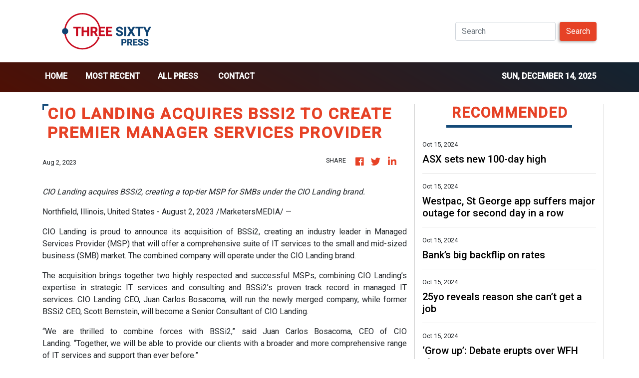

--- FILE ---
content_type: text/html
request_url: https://threesixtypress.com/news/cio-landing-acquires-bssi2-to-create-premier-manager-services-provider/445142
body_size: 719
content:
<!DOCTYPE html>
<html lang="en">
  <head>
    <meta charset="utf-8" />
    <title></title>
    <base href="/" />
    <meta name="viewport" content="width=device-width, initial-scale=1" />
    <link rel="icon" type="image/x-icon" href="favicon.ico" />
    <!-- Global site tag (gtag.js) - Google Analytics -->
    <script async src="https://www.googletagmanager.com/gtag/js?id=UA-97456795-33"></script>
    <script>
      window.dataLayer = window.dataLayer || [];

      function gtag() {
        dataLayer.push(arguments);
      }

      gtag('js', new Date());
      gtag('config', 'UA-97456795-33');
    </script>
    <script>
      (function (i, s, o, g, r, a, m) {
        i['GoogleAnalyticsObject'] = r;
        (i[r] =
          i[r] ||
          function () {
            (i[r].q = i[r].q || []).push(arguments);
          }),
          (i[r].l = 1 * new Date());
        (a = s.createElement(o)), (m = s.getElementsByTagName(o)[0]);
        a.async = 1;
        a.src = g;
        m.parentNode.insertBefore(a, m);
      })(window, document, 'script', 'https://www.google-analytics.com/analytics.js', 'ga');

      ga('create', 'UA-97456795-22', 'auto');
      ga('send', 'pageview');
    </script>
  <link rel="stylesheet" href="styles.ba3cffa46bc7c40bde92.css"></head>
  <body>
    <app-root></app-root>
  <script src="runtime-es2015.ec3816daa34277a4e9cf.js" type="module"></script><script src="runtime-es5.ec3816daa34277a4e9cf.js" nomodule defer></script><script src="polyfills-es5.1a3c78b07cd6f16c6e9a.js" nomodule defer></script><script src="polyfills-es2015.1f913f16a2d346cc8bdc.js" type="module"></script><script src="scripts.54a2a166989de589e170.js" defer></script><script src="main-es2015.6a561b13db1feb30be97.js" type="module"></script><script src="main-es5.6a561b13db1feb30be97.js" nomodule defer></script></body>
</html>


--- FILE ---
content_type: text/plain
request_url: https://www.google-analytics.com/j/collect?v=1&_v=j102&a=625613908&t=pageview&_s=1&dl=https%3A%2F%2Fthreesixtypress.com%2Fnews%2Fcio-landing-acquires-bssi2-to-create-premier-manager-services-provider%2F445142&ul=en-us%40posix&sr=1280x720&vp=1280x720&_u=IEBAAEABAAAAACAAI~&jid=904266255&gjid=88883500&cid=328628521.1765716888&tid=UA-97456795-22&_gid=522915699.1765716888&_r=1&_slc=1&z=574739985
body_size: -452
content:
2,cG-P7C02EK0KR